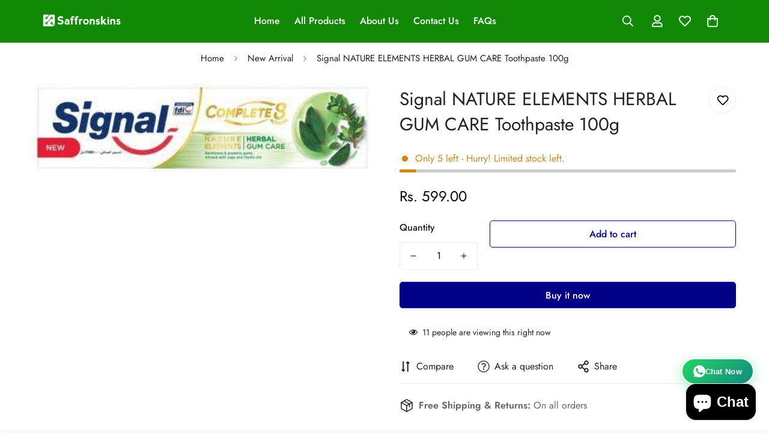

--- FILE ---
content_type: text/javascript; charset=utf-8
request_url: https://saffronskins.in/products/signal-nature-elements-herbal-gum-care-toothpaste-100-g.js
body_size: 394
content:
{"id":7980876366129,"title":"Signal NATURE ELEMENTS HERBAL GUM CARE Toothpaste 100g","handle":"signal-nature-elements-herbal-gum-care-toothpaste-100-g","description":"\u003cp\u003eDESCRIPTION\u003c\/p\u003e\n\u003cp\u003e\u003cem\u003eOur gentle formula blends natural oils with Zinc mineral and has an effective anti-bacterial power\u003c\/em\u003e\u003cspan\u003e ·\u003c\/span\u003e\u003c\/p\u003e","published_at":"2022-10-28T18:37:48+04:00","created_at":"2022-10-28T18:37:47+04:00","vendor":"saffronskins","type":"","tags":[],"price":59900,"price_min":59900,"price_max":59900,"available":true,"price_varies":false,"compare_at_price":null,"compare_at_price_min":0,"compare_at_price_max":0,"compare_at_price_varies":false,"variants":[{"id":43705114460465,"title":"Default Title","option1":"Default Title","option2":null,"option3":null,"sku":"idrf110","requires_shipping":true,"taxable":true,"featured_image":null,"available":true,"name":"Signal NATURE ELEMENTS HERBAL GUM CARE Toothpaste 100g","public_title":null,"options":["Default Title"],"price":59900,"weight":150,"compare_at_price":null,"inventory_management":"shopify","barcode":"","requires_selling_plan":false,"selling_plan_allocations":[]}],"images":["\/\/cdn.shopify.com\/s\/files\/1\/0659\/4533\/8161\/products\/sh132.jpg?v=1666967869"],"featured_image":"\/\/cdn.shopify.com\/s\/files\/1\/0659\/4533\/8161\/products\/sh132.jpg?v=1666967869","options":[{"name":"Title","position":1,"values":["Default Title"]}],"url":"\/products\/signal-nature-elements-herbal-gum-care-toothpaste-100-g","media":[{"alt":"Signal NATURE ELEMENTS HERBAL GUM CARE Toothpaste 100g | Buy Online | Saffronskins India","id":32101939839281,"position":1,"preview_image":{"aspect_ratio":3.817,"height":109,"width":416,"src":"https:\/\/cdn.shopify.com\/s\/files\/1\/0659\/4533\/8161\/products\/sh132.jpg?v=1666967869"},"aspect_ratio":3.817,"height":109,"media_type":"image","src":"https:\/\/cdn.shopify.com\/s\/files\/1\/0659\/4533\/8161\/products\/sh132.jpg?v=1666967869","width":416}],"requires_selling_plan":false,"selling_plan_groups":[]}

--- FILE ---
content_type: text/javascript
request_url: https://saffronskins.in/cdn/shop/t/7/assets/variant-picker.js?v=176860380880063956471760213107
body_size: 3253
content:
if(!customElements.get("variant-picker")){class t extends HTMLElement{constructor(){super(),Shopify.designMode?setTimeout((()=>this.init()),200):this.init()}init(){this.selectors={error:".m-product-form-message",variantIdInput:'[name="id"]',pickerFields:["[data-picker-field]"],optionNodes:[".m-product-option--node"],productSku:"[data-variant-sku]",productAvailability:"[data-availability]",shareUrlInput:"[data-share-url]",stockCountdown:".prod__stock-countdown",productWrapper:".m-main-product--wrapper"},this.productWrapper=this.closest(this.selectors.productWrapper),this.productForm=this.productWrapper.querySelector("product-form"),this.domNodes=queryDomNodes(this.selectors,this.productWrapper);const t=window._themeProducts||{},{productId:e,sectionId:a,productUrl:i,hasOnlyDefaultVariant:r,showFeaturedMedia:s}=this.dataset;this.productId=e,this.sectionId=a,this.productUrl=i,this.hasOnlyDefaultVariant="true"===r,this.showFeaturedMedia="true"===s,this.variantData=this.getVariantData(),this.productData=Object.assign(this.getProductJson(),t[e]),this.handleQueryString(),this.handleVariantGroupImages(),this.selectInitialVariant(),this.setupEventListeners(),this.initOptionSwatches()}handleQueryString(){const t=window.location.search.includes("?variant=");this.selectedVariantDefault="true"===this.dataset.disableSelectedVariantDefault&&this.productData&&this.productData.variants.length>1&&!t,this.selectedVariantDefault&&this.disableSelectedVariantDefault()}handleVariantGroupImages(){this.enableVariantGroupImages="true"===this.dataset.enableVariantGroupImages,this.enableVariantGroupImages&&(this.variantGroupImages=this.getVariantGroupImageData())}selectInitialVariant(){this.selectedVariant=this.productWrapper.querySelector(this.selectors.variantIdInput);const t=Number(this.selectedVariant.value);this.currentVariant=this.productData.variants.find((e=>e.id===t)),this.productData.current_variant_id=this.currentVariant&&this.currentVariant.id,this.productData.initialVariant=this.currentVariant,this.currentVariant&&(this.getDataImageVariant(this.currentVariant.id),this.hideSoldOutAndUnavailableOptions(),this.updateButton(!this.currentVariant.available))}setupEventListeners(){const t=()=>this.getMediaGallery();t(),document.addEventListener("matchMobile",t),document.addEventListener("unmatchMobile",t),this.addEventListener("change",this.onVariantChange)}async getMediaGallery(){await this.waitForMediaGallery(),this.setupMediaGallery()}waitForMediaGallery(){return new Promise((t=>{const e=()=>{this.mediaGallery=this.productWrapper.querySelector("media-gallery"),this.mediaGalleryMobile=this.productWrapper.querySelector("media-gallery-mobile"),this.mediaGallery||this.mediaGalleryMobile?t():setTimeout(e,100)};e()}))}setupMediaGallery(){const t=MinimogTheme.config.mqlMobile,e=t&&this.mediaGalleryMobile||this.mediaGallery;this.media=e,t||"slider"===e.mediaMode?(this.slides=e.slider&&e.slider.slides,this.slidesNav=e.navSlider&&e.navSlider.slides):this.mediaItems=e.querySelectorAll(".m-product-media--item"),this.layout=t?void 0:e.layout,(!this.showFeaturedMedia||this.enableVariantGroupImages&&this.variantGroupImages.enable)&&this.updateMedia()}disableSelectedVariantDefault(){this.querySelectorAll('input[type="radio"]').forEach((t=>{t.checked=!1})),this.querySelectorAll("[data-picker-field='radio']").forEach((t=>{t.setAttribute("data-selected-value","")})),this.querySelectorAll("[data-picker-field='select']").forEach((t=>{const e=t.querySelector("select");e&&(e.value=""),t.setAttribute("data-selected-value","")})),this.querySelectorAll(".option-label--selected").forEach((t=>{t.textContent=""}));const t=this.productForm&&this.productForm.querySelector("[name='id']");t&&!this.hasOnlyDefaultVariant&&(t.value="")}setProductAsUnavailable(){this.updateButton(!0),this.setUnavailable()}updateProductDetailsForVariant(){this.getDataImageVariant(this.currentVariant.id),this.updateMedia(),this.updateBrowserHistory(),this.updateVariantInput(),this.updateProductMeta(),this.updatePrice();const t=!this.currentVariant.available,e=t?window.MinimogStrings.soldOut:"";this.updateButton(t,e),this.hideSoldOutAndUnavailableOptions()}onVariantChange(){this.getSelectedOptions(),this.getSelectedVariant(),this.updatePickupAvailability(),this.removeErrorMessage(),this.currentVariant?(this.updateProductDetailsForVariant(),window.MinimogEvents.emit(`${this.productId}__VARIANT_CHANGE`,this.currentVariant,this)):this.setProductAsUnavailable()}getDataImageVariant(t){if(!this.variantGroupImages||!this.variantGroupImages.enable)return;const e=this.variantGroupImages.mapping.find((e=>Number(e.id)===t));e&&(this.currentVariantMedia=e.media)}getProductJson(){try{const t=this.productWrapper.querySelector("#productData[type='application/json']");if(!t)throw new Error("Fallback product data element not found.");return JSON.parse(t.textContent)}catch(t){}}getSelectedVariant(){let t,e=[...this.options];for(let a=0;a<this.options.length&&(t=getVariantFromOptionArray(this.productData,e),!t&&0!==e.length);a++)e.pop();t&&(this.options=[...t.options],this.updateSelectedOptions()),this.currentVariant=t}getSelectedOptions(){const t=Array.from(this.querySelectorAll("[data-picker-field]"));this.options=t.map((t=>{if("radio"===t.dataset.pickerField){const e=t.querySelector("input:checked");return e?e.value:void 0}if(t.querySelector("select"))return t.querySelector("select").value})).filter((t=>void 0!==t))}updateSelectedOptions(){this.domNodes.pickerFields.forEach(((t,e)=>{if(t.dataset.selectedValue!==this.options[e]){const a=t.querySelector(`input[value="${this.options[e].replace(/["\\]/g,"\\$&")}"]`);a&&(a.checked=!0,t.updateSelectedValue())}}))}removeLoading(t){t&&(t.removeAttribute("data-media-loading"),t.firstElementChild.style.opacity=1)}handleImageZoom(t,e){const a=t.map((t=>{const e=t.dataset.mediaType;if("image"===e){const e=t.querySelector(".m-product-media").dataset;return{src:e.mediaSrc,width:parseInt(e.mediaWidth),height:parseInt(e.mediaHeight),alt:e.mediaAlt,id:t.dataset.index}}return{html:`<div class="pswp__${e}">${t.innerHTML}</div>`,type:e,id:t.dataset.index}}));e&&e.lightbox&&(e.lightbox.destroy(),e.handlePhotoswipe(a),e.initPhotoswipe())}updateMedia(){if(!this.currentVariant)return;let t=[],e=[];const a=(t,e,a=!1,i=!1)=>{let r=[];return t.forEach(((t,a)=>{const i=e.find((e=>e.querySelector("[data-media-id]").dataset.mediaId===t));i&&(i.dataset.index=a,i.dataset.swiperSlideIndex=a,r.push(i))})),e.forEach((e=>{const a=e.querySelector("[data-media-id]").dataset.mediaId;t.includes(a)||r.includes(e)||(e.dataset.index=r.length,e.dataset.swiperSlideIndex=r.length,r.push(e))})),i&&r.forEach((t=>{a?t.classList.toggle("swiper-slide-thumb-active","0"===t.dataset.swiperSlideIndex):t.classList.toggle("swiper-slide-active","0"===t.dataset.swiperSlideIndex)})),r},i=(t,e)=>{t.forEach((t=>{const a=t.querySelector("[data-media-id]").dataset.mediaId,i=this.currentVariantMedia&&this.currentVariantMedia.length>0&&this.currentVariantMedia.includes(a),r=!t.classList.contains("media-type-image");(i||r||!this.currentVariantMedia||0===this.currentVariantMedia.length)&&e.push(t)}))};if(this.variantGroupImages&&this.variantGroupImages.enable)if("slider"===this.media.mediaMode&&this.slides){i(this.slides,t);const r=a(this.currentVariantMedia,t,!1,!0);if(this.media.slider.removeAllSlides(),this.media.slider.appendSlide(r),this.media.slider.slideToLoop("layout-7"===this.layout?1:0),this.media.handleSlideChange(),this.slidesNav){i(this.slidesNav,e);const t=a(this.currentVariantMedia,e,!0,!0);this.media.navSlider&&this.media.navSlider.removeAllSlides(),this.media.navSlider&&this.media.navSlider.appendSlide(t),this.media.navSlider&&this.media.navSlider.slideToLoop(0)}}else{const e=this.media.querySelector(".m-product-media--list");if(!e)return;i(this.mediaItems,t);const r=a(this.currentVariantMedia,t);e.innerHTML="",r.forEach(((t,a)=>{"layout-2"===this.layout&&(t.classList.remove("m-col-span-2"),a%3==0&&t.classList.add("m-col-span-2")),e.append(t)}))}else{let t=0;this.media&&"mediaSize"in this.media.dataset&&(t=parseInt(this.media.dataset.mediaSize,10)),t>0&&this.media.setActiveMedia(this.currentVariant)}this.removeLoading(this.media),this.handleImageZoom(t,this.media)}updateBrowserHistory(){this.currentVariant&&"false"!==this.dataset.updateUrl&&window.history.replaceState({},"",`${this.productUrl}?variant=${this.currentVariant.id}`)}updateVariantInput(){document.querySelectorAll(`#product-form-${this.sectionId}, #product-form-installment`).forEach((t=>{const e=t.querySelector(this.selectors.variantIdInput);e&&(e.value=this.currentVariant.id,e.dispatchEvent(new Event("input",{bubbles:!0})))}))}updatePickupAvailability(){const t=this.productWrapper.querySelector("pickup-availability");t&&this.currentVariant&&this.currentVariant.available?t.fetchAvailability(this.currentVariant.id):t&&(t.removeAttribute("available"),t.innerHTML="")}removeErrorMessage(){const t=this.closest("section");if(!t)return;const e=t.querySelector("product-form");e&&e.handleErrorMessage()}updatePrice(){const t="m-price--on-sale",e="m-price--sold-out",a=this.productWrapper.querySelector(".main-product__block-price");if(!a)return;const i=window.MinimogSettings.money_format,{priceWrapper:r,salePrice:s,unitPrice:n,compareAtPrice:o,saleBadge:d,saleAmount:l,unitPriceWrapper:c}=queryDomNodes({priceWrapper:".m-price",salePrice:".m-price-item--sale",compareAtPrice:[".m-price-item--regular"],unitPrice:".m-price__unit",unitPriceWrapper:".m-price__unit-wrapper",saleBadge:".m-price__badge-sale",saleAmount:"[data-saved-price]"},a),{compare_at_price:u,price:h,unit_price_measurement:p,available:m}=this.currentVariant,v=r.dataset.saleBadgeType,g=u&&u>h,y=!m;if(r.classList.toggle(t,g),r.classList.toggle(e,y),r.classList.remove("m:visibility-hidden"),s&&(s.innerHTML=formatMoney(h,i)),o&&o.forEach((t=>{const e=g?u:h;t.innerHTML=formatMoney(e,i)})),d&&g&&"text"!==v){let t;if("fixed_amount"===v)t=formatMoney(u-h,i);else{t=Math.round(100*(u-h)/u)+"%"}l&&(l.innerHTML=t)}if(p&&n){c.classList.remove("m:hidden");const t=`<span>${formatMoney(this.currentVariant.unit_price,i)}</span>/<span data-unit-price-base-unit>${this._getBaseUnit()}</span>`;n.innerHTML=t}else c.classList.add("m:hidden")}_getBaseUnit=()=>{const{reference_value:t,reference_unit:e}=this.currentVariant.unit_price_measurement;return 1===t?e:`${t}${e}`};updateButton(t=!0,e){const a=document.querySelectorAll(`.product-form-${this.sectionId}`);a.length&&a.forEach((a=>{const i=a.querySelector('[name="add"]'),r=a.querySelector(".m-product-dynamic-checkout"),s=i.querySelector(".m-add-to-cart--text");if(!i)return;t?(i.setAttribute("disabled","disabled"),i.classList.add("disabled"),r&&r.classList.add("disabled"),e&&(s.textContent=e)):(i.removeAttribute("disabled"),i.classList.remove("disabled"),r&&r.classList.remove("disabled"),s.textContent=window.MinimogStrings.addToCart)}))}updateProductMeta(){const{available:t,sku:e}=this.currentVariant,{inStock:a,outOfStock:i}=window.MinimogStrings,r=this.productWrapper.querySelector(this.selectors.productAvailability),s=this.productWrapper.querySelector(this.selectors.productSku);s&&(s.textContent=e||"N/A"),(()=>{if(r){const e=t?"remove":"add";r.textContent=t?a:i,r.classList[e]("m-product-availability--outofstock")}})()}setUnavailable(){const t=document.getElementById(`product-form-${this.sectionId}`),e=t?t.querySelector('[name="add"]'):null,a=e?e.querySelector(".m-add-to-cart--text"):null,i=this.productWrapper.querySelector(".m-price");e&&(a&&(a.textContent=window.MinimogStrings.unavailable),i&&i.classList.add("m:visibility-hidden"))}hideSoldOutAndUnavailableOptions(){const t="m-product-option--node__soldout",e="m-product-option--node__unavailable",{optionNodes:a}=this.domNodes,{variants:i,options:r}=this.productData;a.forEach((a=>{const{optionPosition:s,value:n}=a.dataset,o=Number(s),d="OPTION"===a.tagName;let l=[];if(o===r.length){const t=[...this.currentVariant.options];t[o-1]=n,l.push(getVariantFromOptionArray(this.productData,t))}else l=i.filter((t=>t.options[o-1]===n&&t.options[o-2]===this.currentVariant["option"+(o-1)]));if(l=l.filter(Boolean),l.length){a.classList.remove(e),d&&a.removeAttribute("disabled");const i=l.every((t=>!t.available))?"add":"remove";a.classList[i](t)}else a.classList.add(e),d&&a.setAttribute("disabled","true")}))}getVariantData(){if(!this.variantData){const t=this.querySelector('#productVariants[type="application/json"]');if(t)try{this.variantData=JSON.parse(t.textContent)}catch(t){}}return this.variantData||{}}getVariantGroupImageData(){if(!this.variantGroupImages){const t=this.querySelector('#variantGroup[type="application/json"]');if(t)try{this.variantGroupImages=JSON.parse(t.textContent)}catch(t){}}return this.variantGroupImages||{}}initOptionSwatches(){const{_colorSwatches:t=[],_imageSwatches:e=[]}=window.MinimogSettings;this.domNodes.optionNodes&&this.domNodes.optionNodes.forEach((a=>{const{optionType:i,optionPosition:r,value:s}=a.dataset,n=s&&s.toLowerCase(),o=this.variantData.find((t=>t[`option${r}`]===s)),d=o&&o.featured_image&&o.featured_image.src?getSizedImageUrl(o.featured_image.src,"100x"):null,l=e.find((t=>t.key===n)),c=t.find((t=>t.key===n));if(d||l&&l.value){const t=a.querySelector("label");t&&t.classList.add("has-bg-img")}const u=a.querySelector("label");if(u)switch(u.classList.remove("option-loading"),i){case"default":case"image":u.style.backgroundImage=`url(${l&&l.value||d||""})`;break;case"color":u.style.backgroundColor=c&&c.value||n,l&&l.value&&(u.style.backgroundImage=`url(${l.value})`)}}))}}customElements.define("variant-picker",t)}if(!customElements.get("variant-button")){class t extends HTMLElement{constructor(){super(),this.selectedSpan=this.querySelector(".option-label--selected"),this.addEventListener("change",this.updateSelectedValue)}updateSelectedValue(){this.value=Array.from(this.querySelectorAll("input")).find((t=>t.checked)).value,this.setAttribute("data-selected-value",this.value),this.selectedSpan&&(this.selectedSpan.textContent=this.value,this.selectedSpan.classList.remove("m:text-color-error"))}}if(customElements.define("variant-button",t),!customElements.get("variant-select")){class e extends t{constructor(){super()}updateSelectedValue(){this.value=this.querySelector("select").value,this.setAttribute("data-selected-value",this.value),this.selectedSpan&&(this.selectedSpan.textContent=this.value,this.selectedSpan.classList.remove("m:text-color-error"))}}customElements.define("variant-select",e)}if(!customElements.get("variant-image")){class e extends t{constructor(){super()}}customElements.define("variant-image",e)}if(!customElements.get("variant-color")){class e extends t{constructor(){super()}}customElements.define("variant-color",e)}}